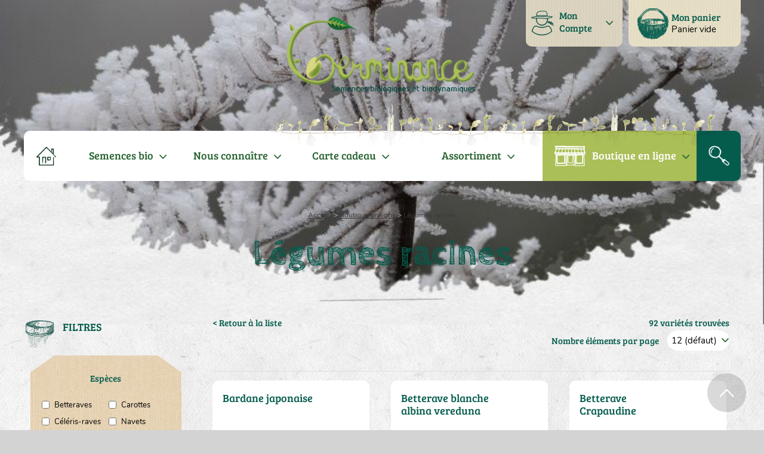

--- FILE ---
content_type: text/css
request_url: https://germinance.com/res/Cabin%20Sketch/style.css
body_size: -110
content:
@font-face 
{	
font-family: 'Cabin Sketch';
font-style: normal;
font-weight: normal; 
src: url(CabinSketch.eot);
src: local('Cabin Sketch'), url(CabinSketch.eot) format('embedded-opentype'), url(CabinSketch.ttf) format('truetype'), url(CabinSketch.svg) format('svg');
}

--- FILE ---
content_type: application/javascript
request_url: https://germinance.com/res/WDDeplacement.js?30007c077abd1
body_size: 1576
content:
/*! 27.0.1.0 */
/*! VersionVI: 01F270103n   */
function WDDeplace(){arguments.length&&(WDDrag.prototype.constructor.apply(this,[0,0]),this.m_nBloqueTime=0)}function WDPosition(n,t){arguments.length&&(n?this.m_tabElements=n:(this.m_tabElements=[],this.__s_SetVersionCourante(this.m_tabElements,t)))}function WDPositionXY(n){arguments.length&&WDPosition.prototype.constructor.apply(this,[n,this.ms_nTypeXY])}function WDPositionColonnes(n){arguments.length&&WDPosition.prototype.constructor.apply(this,[n,this.ms_nTypeColonnes])}WDDeplace.prototype=new WDDrag;WDDeplace.prototype.constructor=WDDeplace;WDDeplace.prototype.BloqueDeplacement=function(){this.m_nBloqueTime=(new Date).getTime()};WDDeplace.prototype.__bBloque=function(){return WDPosition.prototype.s_bBloque()?!0:(new Date).getTime()-this.m_nBloqueTime<20};WDDeplace.prototype._vbOnMouseDown=function(n,t,i,r){var f,e;if(this.__bBloque())return!1;if(f=_JGE(t,document,!0,!1),f){if(this.m_oObjetDeplace&&this.bOnMouseUp(n),!WDDrag.prototype._vbOnMouseDown.apply(this,arguments))return!1;if(r)for(var s="dww"+t.replace(/_/g,""),h="dwwcz"+t.replace(/_/g,""),u=clWDUtil.oGetTarget(),o=null;u!=null&&u!=document.body&&u!=o;){if(u.id==s||u.id==h){f=u;break}o=u;u=u.parentNode}return this.m_nPosElementX=parseInt(clWDUtil.GetStyleLeft(clWDUtil.oGetCurrentStyle(f)),10),this.m_nPosElementY=parseInt(clWDUtil.oGetCurrentStyle(f).top,10),this.m_oObjetDeplace=f,this.m_bSauvePosition=i,this.m_sIDDeplace=t,this.BloqueDeplacement(),bIE||(e=clWDUtil.oGetOriginalTarget(n),clWDUtil.bBaliseEstTag(e,"input")&&e.focus()),!0}};WDDeplace.prototype._vOnMouseMove=function(n){WDDrag.prototype._vOnMouseMove.apply(this,arguments);clWDUtil.SetStyleLeft(this.m_oObjetDeplace.style,this.m_nPosElementX,this.nGetOffsetPosX(n));this.m_oObjetDeplace.style.top=this.m_nPosElementY+this.nGetOffsetPosY(n)+"px"};WDDeplace.prototype._vOnMouseUp=function(){var t=this.m_oObjetDeplace,n;this.m_bSauvePosition&&(n=new WDPositionXY(null),n.vSauve(t),WDPosition.prototype.s_Ajoute(n,this.m_sIDDeplace));delete this.m_nPosElementX;delete this.m_nPosElementY;delete this.m_oObjetDeplace;delete this.m_bSauvePosition;delete this.m_sIDDeplace;WDDrag.prototype._vOnMouseUp.apply(this,arguments)};WDPosition.prototype.ms_nVersionCourante=1;WDPosition.prototype.ms_nVersionMin=0;WDPosition.prototype.ms_nVersionMinReq=1;WDPosition.prototype.ms_nIndiceVersion=0;WDPosition.prototype.ms_nIndiceVersionMinReq=1;WDPosition.prototype.ms_nIndiceType=2;WDPosition.prototype.ms_nIndiceDebutSpecifique=3;WDPosition.prototype.ms_nTypeXY=0;WDPosition.prototype.ms_nTypeColonnes=1;WDPosition.prototype.ms_sSeparateurIntraPosition="|";WDPosition.prototype.ms_cSeparateurIDPosition=":";WDPosition.prototype.ms_sSeparateurInterPositions="&";WDPosition.prototype.ms_sCookieName="WDDeplace";WDPosition.prototype.ms_tabPositions={};WDPosition.prototype.s_ChargementPrepare=function(n,t){var i=WDPosition.prototype;i.ms_sPrefixeId=n+"."+t+".";clWDUtil.nSetTimeout(i.s_Chargement,clWDUtil.ms_oTimeoutImmediat);i.s_ChargementPrepare=clWDUtil.m_pfVide};WDPosition.prototype.s_Chargement=function(){var n=WDPosition.prototype,e=n.ms_tabPositions,r,i,f;if(n.ms_bCharge=!0,r=clWDUtil.m_oCookie.GetCookie(n.ms_sCookieName),r.length!=0){for(var u=r.split(n.ms_sSeparateurInterPositions),t=0,o=u.length,t=0;t<o;t++)u[t]&&(i=u[t].split(n.ms_cSeparateurIDPosition),i[0]&&i[1]&&(f=n.__s_ChargementUnePosition(i[1]),f&&(e[i[0]]=f)));clWDUtil.bForEachIn(e,function(t,i){if(clWDUtil.s_bCommencePar(t,n.ms_sPrefixeId)){var r=t.substring(n.ms_sPrefixeId.length);i.vbCharge(r)||(delete n.ms_tabPositions[n.ms_sPrefixeId+r],n.s_Sauvegarde())}return!0})}};WDPosition.prototype.s_bBloque=function(){return!WDPosition.prototype.ms_bCharge};WDPosition.prototype.s_Sauvegarde=function(){var n=WDPosition.prototype,t=n.ms_tabPositions,r=0,i,u;if(clWDUtil.bForEachIn(t,function(){return r++,!0}),t.length==0||r==0){clWDUtil.m_oCookie.ClearCookie(n.ms_sCookieName);return}i=[];clWDUtil.bForEachIn(t,function(t,r){return i.push(t+n.ms_cSeparateurIDPosition+r.__toString()),!0});u=i.join(n.ms_sSeparateurInterPositions);clWDUtil.m_oCookie.SetCookie(n.ms_sCookieName,u)};WDPosition.prototype.__s_ChargementUnePosition=function(n){var t=WDPosition.prototype,i=n.split(t.ms_sSeparateurIntraPosition);if((i[t.ms_nIndiceVersion]=parseInt(i[t.ms_nIndiceVersion],10),i[t.ms_nIndiceVersion]<t.ms_nVersionMin)||(i[t.ms_nIndiceVersionMinReq]=parseInt(i[t.ms_nIndiceVersionMinReq],10),i[t.ms_nIndiceVersionMinReq]>t.ms_nVersionCourante))return!1;0==i[t.ms_nIndiceVersion]?(i.splice(t.ms_nIndiceType,0,[t.ms_nTypeXY]),t.__s_SetVersionCourante(i,t.ms_nTypeXY)):i[t.ms_nIndiceType]=parseInt(i[t.ms_nIndiceType],10);switch(i[t.ms_nIndiceType]){case t.ms_nTypeXY:return new WDPositionXY(i);case t.ms_nTypeColonnes:return new WDPositionColonnes(i);default:return undefined}};WDPosition.prototype.__s_SetVersionCourante=function(n,t){var i=WDPosition.prototype;n[i.ms_nIndiceVersion]=i.ms_nVersionCourante;n[i.ms_nIndiceVersionMinReq]=i.ms_nVersionMinReq;n[i.ms_nIndiceType]=t};WDPosition.prototype.s_Ajoute=function(n,t){var i=WDPosition.prototype;i.ms_tabPositions[i.ms_sPrefixeId+t]=n;i.s_Sauvegarde()};WDPosition.prototype.__nGetType=function(){return parseInt(this.m_tabElements[this.ms_nIndiceType],10)};WDPosition.prototype.__toString=function(){return this.m_tabElements.join(this.ms_sSeparateurIntraPosition)};WDPosition.prototype.vSauve=function(){this.m_tabElements.length=this.ms_nIndiceDebutSpecifique};WDPosition.prototype.__Ecrit=function(n){this.m_tabElements.push(n)};WDPosition.prototype.__sLit=function(n){return this.m_tabElements[this.ms_nIndiceDebutSpecifique+n]};WDPositionXY.prototype=new WDPosition;WDPositionXY.prototype.constructor=WDPositionXY;WDPositionXY.prototype.ms_nIndicePosX=0;WDPositionXY.prototype.ms_nIndicePosY=1;WDPositionXY.prototype.ms_tabMemorise=[];WDPositionXY.prototype.ms_oDeplace=new WDDeplace(!0);WDPositionXY.prototype.s_AjouteDeplacement=function(n){WDPositionXY.prototype.ms_tabMemorise=WDPositionXY.prototype.ms_tabMemorise.concat(n)};WDPositionXY.prototype.vSauve=function(n){WDPosition.prototype.vSauve.apply(this,arguments);this.__Ecrit(clWDUtil.GetStyleLeft(clWDUtil.oGetCurrentStyle(n)));this.__Ecrit(clWDUtil.oGetCurrentStyle(n).top)};WDPositionXY.prototype.vbCharge=function(n){if(clWDUtil.bDansTableau(this.ms_tabMemorise,n)){var t=_JGE(n,document,!0,!1);return t&&(clWDUtil.SetStyleLeft(t.style,parseInt(this.__sLit(this.ms_nIndicePosX),10),0),t.style.top=this.__sLit(this.ms_nIndicePosY)),!0}return!1};WDPositionColonnes.prototype=new WDPosition;WDPositionColonnes.prototype.constructor=WDPositionColonnes;WDPositionColonnes.prototype.vSauve=function(n){WDPosition.prototype.vSauve.apply(this,arguments);clWDUtil.bForEachThis(n,this,function(n){return this.__Ecrit(n.m_nPositionAffichage),!0})};WDPositionColonnes.prototype.vbCharge=function(n){var t=oGetObjetChamp(n),i;return t&&t.SetColonnePositionAffichage?(i=[],clWDUtil.bForEachIn(this.m_tabElements,function(n,t){return i.push(parseInt(t,10)),!0}),t.SetColonnePositionAffichage(i.slice(this.ms_nIndiceDebutSpecifique)),!0):!1}